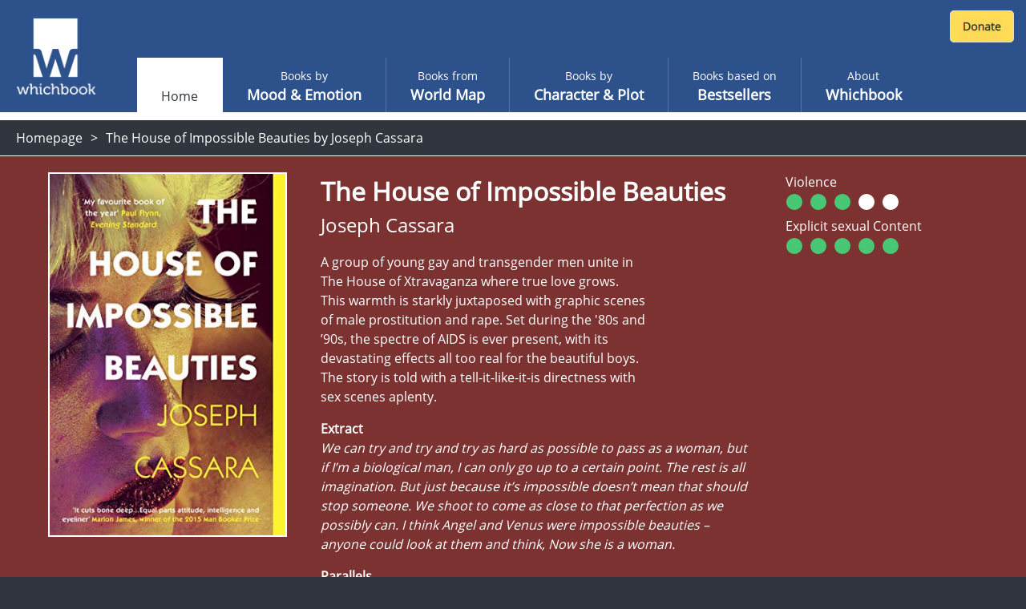

--- FILE ---
content_type: text/html; charset=utf-8
request_url: https://www.whichbook.net/book/12237/The-House-of-Impossible-Beauties-Joseph-Cassara/?app=&parent=0
body_size: 46800
content:
<!DOCTYPE html>
<html lang="en">
<head>
    <meta charset="utf-8" />
    <meta name="viewport" content="width=device-width, initial-scale=1, shrink-to-fit=no">
    <title>The House of Impossible Beauties by Joseph Cassara</title>

    <link rel="stylesheet" href="/css/moodemotion.styles.css">
    <link rel="stylesheet" href="/css/explore.styles.css">
    <link rel="stylesheet" href="/css/characterPlot.styles.css">
    <link rel="stylesheet" href="/css/mybooks.styles.css">
    <link rel="stylesheet" href="/css/sharedLists.styles.css">
    <link rel="stylesheet" href="/css/borrow.styles.css">

    <link rel="stylesheet" href="https://cdn.jsdelivr.net/npm/swiper@11/swiper-bundle.min.css" />

    <script src="/scripts/modernizr.js"></script>


    <link rel="stylesheet" href="/scripts/fontawesome.css">
    <style>

        .hidden {
            display: none;
        }

        @font-face {
            font-family: 'Open Sans';
            font-style: normal;
            font-weight: 400;
            font-display: swap;
            src: local('Open Sans Regular'), local('OpenSans-Regular'), url(https://fonts.gstatic.com/s/opensans/v17/mem8YaGs126MiZpBA-UFVZ0b.woff2) format('woff2');
            unicode-range: U+0000-00FF, U+0131, U+0152-0153, U+02BB-02BC, U+02C6, U+02DA, U+02DC, U+2000-206F, U+2074, U+20AC, U+2122, U+2191, U+2193, U+2212, U+2215, U+FEFF, U+FFFD;
        }

        /* ============================================
           BORROW LINKS TOGGLE
           Comment out this entire block to re-enable borrow functionality
           ============================================ */

        /* Book landing page - main borrow button (Razor view) */
        .btn-borrow {
            display: none !important;
        }

        /* React book detail panel - borrow buttons use btn-warning, buy uses btn-success */
        .w-book-detail-right .btn-warning {
            display: none !important;
        }

        /* React book detail panel - QR code for skinned library mode */
        .w-book-detail-right canvas {
            display: none !important;
        }

        /* React book detail panel - "Borrow this book" heading above QR code */
        .w-book-detail-right h4 {
            display: none !important;
        }

        /* React borrow sliding panel and overlay */
        .w-book-borrow-panel,
        .borrow-overlay-class {
            display: none !important;
        }

        /* ============================================
           END BORROW LINKS TOGGLE
           ============================================ */

    </style>

    
    <meta name="description" content="A group of young gay and transgender men unite in The House of Xtravaganza where true love grows. This warmth is starkly juxtaposed with graphic scenes of male prostitution and rape. Set during the &#x27;80s and &#x2019;90s, the spectre of AIDS is ever present, with its devastating effects all too real for the beautiful boys. The story is told with a tell-it-like-it-is directness with sex scenes aplenty.">
    <meta property="og:title" content="The House of Impossible Beauties by Joseph Cassara">
    <meta property="og:description" content="A group of young gay and transgender men unite in The House of Xtravaganza where true love grows. This warmth is starkly juxtaposed with graphic scenes of male prostitution and rape. Set during the &#x27;80s and &#x2019;90s, the spectre of AIDS is ever present, with its devastating effects all too real for the beautiful boys. The story is told with a tell-it-like-it-is directness with sex scenes aplenty.">
    <meta property="og:site_name" content="Whichbook" />
    <meta property="og:url" content="https://www.whichbook.net/book/12237/The-House-of-Impossible-Beauties-Joseph-Cassara/">


    <meta name="twitter:card" content="summary_large_image">
    <meta name="twitter:site" content="@whichbooktoread" />
    <meta name="twitter:creator" content="@whichbooktoread" />
    <meta name="twitter:title" content="The House of Impossible Beauties by Joseph Cassara" />
    <meta name="twitter:domain" content="whichbook.net">
<meta name="twitter:url" content="https://www.whichbook.net/">
    <meta name="twitter:description" content="A group of young gay and transgender men unite in The House of Xtravaganza where true love grows. This warmth is starkly juxtaposed with graphic scenes of male prostitution and rape. Set during the &#x27;80s and &#x2019;90s, the spectre of AIDS is ever present, with its devastating effects all too real for the beautiful boys. The story is told with a tell-it-like-it-is directness with sex scenes aplenty." />
    <meta name="twitter:image" content="https://www.whichbook.net/bookgrids/IndividualBookShare/12237?width=1000&height=500" />


    <meta property="og:image" content="https://www.whichbook.net/bookgrids/IndividualBookShare/12237?width=1000&height=500" />
    <meta property="og:image:width" content="1200" />
    <meta property="og:image:height" content="630" />
    <meta property="fb:app_id" content="110384355680869" />
    <meta property="og:type" content="website" />
<link rel="canonical" href="https://www.whichbook.net/book/12237/The-House-of-Impossible-Beauties-Joseph-Cassara/" />


    <script type="application/ld+json">
        {
          "@context": "https://schema.org",
          "@type": "Review",
          "itemReviewed": {
            "@type": "Book",
            "name": "The House of Impossible Beauties",
            "image": "https://www.whichbook.net/assets/bookcovers/12237.jpg",
            "inLanguage": "English",
            "isbn": "1786074400",
            "author": {
              "@type": "Person",
              "name": "Joseph Cassara",
              "url": "https://www.whichbook.net/authors/c/joseph-cassara"
            }
          },
          "reviewBody": "A group of young gay and transgender men unite in The House of Xtravaganza where true love grows. This warmth is starkly juxtaposed with graphic scenes of male prostitution and rape. Set during the \u002780s and &#x2019;90s, the spectre of AIDS is ever present, with its devastating effects all too real for the beautiful boys. The story is told with a tell-it-like-it-is directness with sex scenes aplenty.",
          "datePublished": "2019-07-01",
          "author": {
            "@type": "Organization",
            "name": "WhichBook",
            "url": "https://www.whichbook.net"
          },
          "publisher": {
            "@type": "Organization",
            "name": "WhichBook",
            "url": "https://www.whichbook.net"
          }
        }
    </script>


    

    <script async src="https://www.googletagmanager.com/gtag/js?id=G-555D74J3FR"></script>
    <script>

        window.wbUserConfig = window.wbUserConfig || {};
        window.wbUserConfig = {
            ipAddress: '10.0.2.5',
            sessionId: '1f7c0bf1-58d1-0f15-ed05-f02182b621cb',
            skin: '',
            borrowMode: '',
            enableBuy: true,
            borrowEnquireText: '',
            borrowEnquireURL: ''
        };

        window.dataLayer = window.dataLayer || [];
        function gtag(){dataLayer.push(arguments);}
        gtag('js', new Date());
            gtag('config', 'G-555D74J3FR');

        var addthis_config = { data_ga_property: 'UA-623536-2' }


    </script>


</head>
<body class="homepage">

    
    <div class="wb-header wb-header-desktop">
    <div class="w-navbar">
        <div class="w-navbar-inner">


        <a class="w-brand" href="/">

                <img class="w-desktop-logo" src="/images/ui/whichbook-logo-108-103.png">
                <img class="w-mobile-logo" src="/media/zyxn42e2/w.png">

        </a>

            <div class="w-nav-location">
                <span>Whichbook</span>
            </div>

            <button class="w-navbar-toggler w-navbar-menu wbl"
                    type="button">
                <span class="fa fa-bars"></span>
            </button>

            <div class="w-navbar-nav">


                <ul>


                        <li class="nav-item nav-link active " data-url="/"><a href="/">Home</a></li>
                    
                            <li class="nav-item nav-link  "
                                title="" data-url="/mood-emotion/">
                                <a href="/mood-emotion/">
                                    <span class="w-light">Books by </span>
                                    <span class="w-semi-bold">Mood &amp; Emotion</span>
                                </a>
                            </li>
                            <li class="nav-item nav-link  "
                                title="" data-url="/world-map/">
                                <a href="/world-map/">
                                    <span class="w-light">Books from</span>
                                    <span class="w-semi-bold">World Map</span>
                                </a>
                            </li>
                            <li class="nav-item nav-link  "
                                title="" data-url="/character-plot/">
                                <a href="/character-plot/">
                                    <span class="w-light">Books by</span>
                                    <span class="w-semi-bold">Character &amp; Plot</span>
                                </a>
                            </li>
                            <li class="nav-item nav-link  "
                                title="" data-url="/bestsellers/">
                                <a href="/bestsellers/">
                                    <span class="w-light">Books based on</span>
                                    <span class="w-semi-bold">Bestsellers</span>
                                </a>
                            </li>
                            <li class="nav-item nav-link  "
                                title="" data-url="/about/">
                                <a href="/about/">
                                    <span class="w-light">About</span>
                                    <span class="w-semi-bold">Whichbook</span>
                                </a>
                            </li>





                </ul>
            </div>



            <div class="w-navbar-my-books" style="margin-right: 10px; margin-top: 10px; display: flex; align-items: flex-start;">

                <div id="wb-fb-user-status-bar" style="display:none"></div>




                <div style="margin: 3px 0 0 0;">
                    <form action="https://www.paypal.com/cgi-bin/webscr" method="post" target="_top" class="donate-form">
                        <input type="hidden" name="cmd" value="_s-xclick" />
                        <input type="hidden" name="hosted_button_id" value="HU7Y7N73CVF3W" />
                        <input type="image" src="https://www.whichbook.net/images/donate-button.jpg"
                               border="0" name="submit" title="PayPal - The safer, easier way to pay online!" alt="Donate with PayPal button" />
                        <img alt="" border="0" src="https://www.paypal.com/en_GB/i/scr/pixel.gif" width="1" height="1" />
                    </form>
                </div>


            </div>


        </div>
    </div>
</div>
    
<div class="wb-header wb-header-mobile">
    <div class="w-navbar">
        <div class="w-navbar-inner">
            <a class="w-navbar-toggler  w-navbar-back wbr" href="https://www.whichbook.net/">
                <span class="fa fa-angle-left"></span>
            </a>
            <a class="w-brand" href="/">
                    <img class="w-desktop-logo" src="/images/ui/whichbook-logo-108-103.png">
                    <img class="w-mobile-logo" src="/media/zyxn42e2/w.png">
            </a>
            <div class="w-nav-location">
                <span>
                    Whichbook
                </span>
            </div>
            <button class="w-navbar-toggler w-navbar-menu wbl" type="button">
                <span class="fa fa-bars"></span>
            </button>
            <div class="w-navbar-nav">
                <ul>
                    <li class="nav-item nav-link" data-url="/">
                        <a href="/" data-url="/">Home</a>
                    </li>
                    <li class="nav-item nav-link  active" title="" data-url="/mood-emotion/">
                        <a href="/mood-emotion/" data-url="/mood-emotion/">
                            <span class="w-light">Choose</span>
                            <span class="w-semi-bold">Mood &amp; Emotion</span>
                        </a>
                    </li>
                    <li class="nav-item nav-link" data-url="/world-map/"><a href="/world-map/" data-url="/world-map/"><span class="w-light">Explore</span><span class="w-semi-bold">World Map</span></a></li>
                    <li class="nav-item nav-link" data-url="/character-plot/"><a href="/character-plot/" data-url="/character-plot/"><span class="w-light">Find by</span><span class="w-semi-bold">Character &amp; Plot</span></a></li>
                    <li class="nav-item nav-link" data-url="/bestsellers/"><a href="/bestsellers/" data-url="/bestsellers/"><span class="w-light">Start from</span><span class="w-semi-bold">Familiar</span></a></li>
                </ul>
            </div>
            <div class="w-navbar-my-books">
                <a class=" w-btn w-btn-primary" href="/my-books"><span class="fa fa-heart"></span> My Books</a>
            </div>
        </div>
    </div>
</div>



    <div class="w-app-container w-bg-white">

        

<style>

    .w-book-image-wrapper {
        position: relative;
        width: 100%;
        overflow: hidden;
    }

        .w-book-image-wrapper img {
            width: 98%;
        }
</style>






<div class="wb-breadcrumb">
    <ul>
            <li><a href="/">Homepage</a></li>
        
            <li>


                <h1>The House of Impossible Beauties by Joseph Cassara</h1>

            </li>
    </ul>
</div>

<style>
    @media only screen and (max-width: 1024px) {
        #book-landing-page .familiar-book .grid-container {
            grid-template-columns: repeat(auto-fill, minmax(8em, 1fr)) !important;
        }

            #book-landing-page .familiar-book .grid-container .similar-book {
                height: 300px !important;
            }
    }

    .menu-affiliate-link {
        text-align: center;
    }

    #menu-affiliates .menu.menu-affiliate {
        display: none;
    }

    #menu-affiliates.open .menu.menu-affiliate {
        display: block !important;
    }


    #menu-affiliates #affiliate-arrow-right {
        display: inline;
    }

    #menu-affiliates #affiliate-arrow-down {
        display: none;
    }

    #menu-affiliates.open #affiliate-arrow-right {
        display: none;
    }

    #menu-affiliates.open #affiliate-arrow-down {
        display: inline;
    }
</style>



<div class="book-landing-page" id="book-landing-page" style="background-color: #7d3232">
    <div class="container">

        <div class="w-book-detail">
            <div class="w-book-detail-left">

                <div class="w-book-image-wrapper">
                    <img src="/assets/bookcovers/12237.jpg" alt="The House of Impossible Beauties by Joseph Cassara" />
                </div>


            </div>
            <div class="w-book-detail-center">
                <h1 class="title">The House of Impossible Beauties</h1>
                <h2 class="author">Joseph Cassara</h2>
                <p class="review">A group of young gay and transgender men unite in The House of Xtravaganza where true love grows. This warmth is starkly juxtaposed with graphic scenes of male prostitution and rape. Set during the '80s and ’90s, the spectre of AIDS is ever present, with its devastating effects all too real for the beautiful boys. The story is told with a tell-it-like-it-is directness with sex scenes aplenty.</p>

                    <div>
                        <strong>Extract</strong>
                    </div>
                    <div class="extract" style="font-style: italic !important;">We can try and try and try as hard as possible to pass as a woman, but if I’m a biological man, I can only go up to a certain point. The rest is all imagination. But just because it’s impossible doesn’t mean that should stop someone. We shoot to come as close to that perfection as we possibly can. I think Angel and Venus were impossible beauties – anyone could look at them and think, Now she is a woman. </div>


                        <div style="margin-top: 16px">
                            <strong>Parallels</strong>
                        </div>
                        <ul class="parallels">
                                    <li>For Today I am a Boy by Kim Fu</li>
                                    <li>When We Speak of Nothing by Olumide Popoola</li>
                        </ul>

            </div>
            <div class="w-book-detail-right">
                <div>


                            <div id="menu-affiliates">
                                <button class="btn btn-warning btn-block " onclick="$('#menu-affiliates').toggleClass('open')">

                                    Buy this book &nbsp;

                                    <span id="affiliate-arrow-right" class="fas fa-angle-right "></span>
                                    <span id="affiliate-arrow-down" class="fas fa-angle-down "></span>

                                </button>
                                <div class="menu menu-affiliate">
                                    <a class="menu-affiliate-link" href="https://uk.bookshop.org/books?keywords=The&#x2B;House&#x2B;of&#x2B;Impossible&#x2B;Beauties&#x2B;Joseph&#x2B;Cassara" target="_blank">Bookshop.org</a>
                                        <a class="menu-affiliate-link" href="https://www.waterstones.com/books/search/term/The&#x2B;House&#x2B;of&#x2B;Impossible&#x2B;Beauties&#x2B;Joseph&#x2B;Cassara" target="_blank"> Waterstones</a>
                                        <a class="menu-affiliate-link" href="https://www.audible.co.uk/search?keywords=The&#x2B;House&#x2B;of&#x2B;Impossible&#x2B;Beauties&#x2B;Joseph&#x2B;Cassara" target="_blank"> Audible</a>
                                        <a class="menu-affiliate-link" href="https://www.hive.co.uk/Search/Keyword?keyword=The&#x2B;House&#x2B;of&#x2B;Impossible&#x2B;Beauties&#x2B;Joseph&#x2B;Cassara&amp;productType=1" target="_blank"> Hive</a>
                                        <a class="menu-affiliate-link" href="https://www.amazon.co.uk/dp/1786074400?tag=whichbooknet-21&amp;linkCode=osi&amp;th=1&amp;psc=1" target="_blank"> Amazon</a>

                                </div>
                            </div>



                        <a class="btn btn-success btn-block my-2 btn-borrow" data-name="The House of Impossible Beauties by Joseph Cassara" data-id="12237"
                           href="/borrow?app=app&parent=parent&data=12237">Borrow this book</a>


                        <div className="book-detail-flags">
                            <div class="book-detail-flags-sex">
                                Violence
                            </div>
                            <div>
                                        <svg height="25" width="26">
                                            <circle cx="11" cy="13" r="10" stroke="black" stroke-width="0" fill="#48c774" />
                                        </svg>
                                        <svg height="25" width="26">
                                            <circle cx="11" cy="13" r="10" stroke="black" stroke-width="0" fill="#48c774" />
                                        </svg>
                                        <svg height="25" width="26">
                                            <circle cx="11" cy="13" r="10" stroke="black" stroke-width="0" fill="#48c774" />
                                        </svg>
                                        <svg height="25" width="26">
                                            <circle cx="11" cy="13" r="10" stroke="black" stroke-width="0" fill="white" />
                                        </svg>
                                        <svg height="25" width="26">
                                            <circle cx="11" cy="13" r="10" stroke="black" stroke-width="0" fill="white" />
                                        </svg>
                            </div>
                        </div>

                        <div className="book-detail-flags">
                            <div class="book-detail-flags-sex">
                                Explicit sexual Content
                            </div>
                            <div>
                                        <svg height="25" width="26">
                                            <circle cx="11" cy="13" r="10" stroke="black" stroke-width="0" fill="#48c774" />
                                        </svg>
                                        <svg height="25" width="26">
                                            <circle cx="11" cy="13" r="10" stroke="black" stroke-width="0" fill="#48c774" />
                                        </svg>
                                        <svg height="25" width="26">
                                            <circle cx="11" cy="13" r="10" stroke="black" stroke-width="0" fill="#48c774" />
                                        </svg>
                                        <svg height="25" width="26">
                                            <circle cx="11" cy="13" r="10" stroke="black" stroke-width="0" fill="#48c774" />
                                        </svg>
                                        <svg height="25" width="26">
                                            <circle cx="11" cy="13" r="10" stroke="black" stroke-width="0" fill="#48c774" />
                                        </svg>
                            </div>
                        </div>


                    <div class="sharethis-wrapper centered sliders">
                        <div class="addthis_inline_share_toolbox"></div>
                    </div>

                </div>
            </div>
        </div>
    </div>

        <div class="w-static w-book-detail-similar" style="background-color: #7d3232;">
            <div>
                <div class="w-book-detail-similar-header">
                    <h3>Books with similar mood</h3>
                </div>
                <!-- conver too partial -->
                <div style="width: 100%; background-color: #7d3232;">

                    

<input type="hidden" id="recommendationId" name="recommendationId" />
<div class="w-book-results">
    <div class="w-book-results-view">
        <div class="w-book-results-grid small similar-books-grid" style="">
                <a href="/book/11907/Viral-Helen-Fitzgerald/"
                    data-name="Viral by Helen Fitzgerald" data-id="11907"
                    class="grid-image image-loaded " style="background-color: #4b4b64;">
                    <img src="/assets/bookcovers/11907.jpg" class=" img-loaded">
                    <div class="overlay" style="background-color: #4b4b64; cursor: pointer;">
                        <h3 class="title">Viral</h3>
                        <h4 class="author">Helen Fitzgerald</h4>
                        <button>View book</button>
                    </div>
                </a>
                <a href="/book/9605/Autofiction-Hitomi-Kanehara/"
                    data-name="Autofiction by Hitomi Kanehara" data-id="9605"
                    class="grid-image image-loaded " style="background-color: #c81900;">
                    <img src="/assets/bookcovers/9605.jpg" class=" img-loaded">
                    <div class="overlay" style="background-color: #c81900; cursor: pointer;">
                        <h3 class="title">Autofiction</h3>
                        <h4 class="author">Hitomi Kanehara</h4>
                        <button>View book</button>
                    </div>
                </a>
                <a href="/book/3162/Taming-the-Beast-Emily-Maguire/"
                    data-name="Taming the Beast by Emily Maguire" data-id="3162"
                    class="grid-image image-loaded " style="background-color: #7d4b32;">
                    <img src="/assets/bookcovers/3162.jpg" class=" img-loaded">
                    <div class="overlay" style="background-color: #7d4b32; cursor: pointer;">
                        <h3 class="title">Taming the Beast</h3>
                        <h4 class="author">Emily Maguire</h4>
                        <button>View book</button>
                    </div>
                </a>
                <a href="/book/10213/Ice-Cold-Andrea-Maria-Schenkel/"
                    data-name="Ice Cold by Andrea Maria Schenkel" data-id="10213"
                    class="grid-image image-loaded " style="background-color: #324b64;">
                    <img src="/assets/bookcovers/10213.jpg" class=" img-loaded">
                    <div class="overlay" style="background-color: #324b64; cursor: pointer;">
                        <h3 class="title">Ice Cold</h3>
                        <h4 class="author">Andrea Maria Schenkel</h4>
                        <button>View book</button>
                    </div>
                </a>
                <a href="/book/12680/The-Pear-Field--Nana-Ekvtimishvili/"
                    data-name="The Pear Field by  Nana Ekvtimishvili" data-id="12680"
                    class="grid-image image-loaded " style="background-color: #324b19;">
                    <img src="/assets/bookcovers/12680.jpg" class=" img-loaded">
                    <div class="overlay" style="background-color: #324b19; cursor: pointer;">
                        <h3 class="title">The Pear Field</h3>
                        <h4 class="author"> Nana Ekvtimishvili</h4>
                        <button>View book</button>
                    </div>
                </a>
                <a href="/book/9766/The-Sluts-Dennis-Cooper/"
                    data-name="The Sluts by Dennis Cooper" data-id="9766"
                    class="grid-image image-loaded " style="background-color: #7d3219;">
                    <img src="/assets/bookcovers/9766.jpg" class=" img-loaded">
                    <div class="overlay" style="background-color: #7d3219; cursor: pointer;">
                        <h3 class="title">The Sluts</h3>
                        <h4 class="author">Dennis Cooper</h4>
                        <button>View book</button>
                    </div>
                </a>
                <a href="/book/2445/Tart-Noir-Duffy-Henderson-ed-/"
                    data-name="Tart Noir by Duffy/Henderson ed." data-id="2445"
                    class="grid-image image-loaded " style="background-color: #af3232;">
                    <img src="/assets/bookcovers/2445.jpg" class=" img-loaded">
                    <div class="overlay" style="background-color: #af3232; cursor: pointer;">
                        <h3 class="title">Tart Noir</h3>
                        <h4 class="author">Duffy/Henderson ed.</h4>
                        <button>View book</button>
                    </div>
                </a>
                <a href="/book/11416/A-Girl-is-a-Half-formed-Thing-Eimear-McBride/"
                    data-name="A Girl is a Half-formed Thing by Eimear McBride" data-id="11416"
                    class="grid-image image-loaded " style="background-color: #7d3219;">
                    <img src="/assets/bookcovers/11416.jpg" class=" img-loaded">
                    <div class="overlay" style="background-color: #7d3219; cursor: pointer;">
                        <h3 class="title">A Girl is a Half-formed Thing</h3>
                        <h4 class="author">Eimear McBride</h4>
                        <button>View book</button>
                    </div>
                </a>
                <a href="/book/9957/Forest-Gate-Peter-Akinti/"
                    data-name="Forest Gate by Peter Akinti" data-id="9957"
                    class="grid-image image-loaded " style="background-color: #007d19;">
                    <img src="/assets/bookcovers/9957.jpg" class=" img-loaded">
                    <div class="overlay" style="background-color: #007d19; cursor: pointer;">
                        <h3 class="title">Forest Gate</h3>
                        <h4 class="author">Peter Akinti</h4>
                        <button>View book</button>
                    </div>
                </a>
                <a href="/book/12619/If-I-Had-Your-Face-Frances-Cha/"
                    data-name="If I Had Your Face by Frances Cha" data-id="12619"
                    class="grid-image image-loaded " style="background-color: #324b19;">
                    <img src="/assets/bookcovers/12619.jpg" class=" img-loaded">
                    <div class="overlay" style="background-color: #324b19; cursor: pointer;">
                        <h3 class="title">If I Had Your Face</h3>
                        <h4 class="author">Frances Cha</h4>
                        <button>View book</button>
                    </div>
                </a>
                <a href="/book/2488/The-Cutting-Room-Louise-Welsh/"
                    data-name="The Cutting Room by Louise Welsh" data-id="2488"
                    class="grid-image image-loaded " style="background-color: #7d4b19;">
                    <img src="/assets/bookcovers/2488.jpg" class=" img-loaded">
                    <div class="overlay" style="background-color: #7d4b19; cursor: pointer;">
                        <h3 class="title">The Cutting Room</h3>
                        <h4 class="author">Louise Welsh</h4>
                        <button>View book</button>
                    </div>
                </a>
                <a href="/book/12202/A-Good-Country-Laleh-Khadivi/"
                    data-name="A Good Country by Laleh Khadivi" data-id="12202"
                    class="grid-image image-loaded " style="background-color: #194b64;">
                    <img src="/assets/bookcovers/12202.jpg" class=" img-loaded">
                    <div class="overlay" style="background-color: #194b64; cursor: pointer;">
                        <h3 class="title">A Good Country</h3>
                        <h4 class="author">Laleh Khadivi</h4>
                        <button>View book</button>
                    </div>
                </a>
                <a href="/book/1659/Nineteen-Eighty-David-Peace/"
                    data-name="Nineteen Eighty by David Peace" data-id="1659"
                    class="grid-image image-loaded " style="background-color: #006419;">
                    <img src="/assets/bookcovers/1659.jpg" class=" img-loaded">
                    <div class="overlay" style="background-color: #006419; cursor: pointer;">
                        <h3 class="title">Nineteen Eighty</h3>
                        <h4 class="author">David Peace</h4>
                        <button>View book</button>
                    </div>
                </a>
                <a href="/book/13095/Animals-Eat-Each-Other-Elle-Nash/"
                    data-name="Animals Eat Each Other by Elle Nash" data-id="13095"
                    class="grid-image image-loaded " style="background-color: #004b4b;">
                    <img src="/assets/bookcovers/13095.jpg" class=" img-loaded">
                    <div class="overlay" style="background-color: #004b4b; cursor: pointer;">
                        <h3 class="title">Animals Eat Each Other</h3>
                        <h4 class="author">Elle Nash</h4>
                        <button>View book</button>
                    </div>
                </a>
                <a href="/book/9095/Prohibitions-Caron-Freeborn/"
                    data-name="Prohibitions by Caron Freeborn" data-id="9095"
                    class="grid-image image-loaded " style="background-color: #960000;">
                    <img src="/assets/bookcovers/9095.jpg" class=" img-loaded">
                    <div class="overlay" style="background-color: #960000; cursor: pointer;">
                        <h3 class="title">Prohibitions</h3>
                        <h4 class="author">Caron Freeborn</h4>
                        <button>View book</button>
                    </div>
                </a>
                <a href="/book/11801/Merciless-Gods-Christos-Tsiolkas/"
                    data-name="Merciless Gods by Christos Tsiolkas" data-id="11801"
                    class="grid-image image-loaded " style="background-color: #644b32;">
                    <img src="/assets/bookcovers/11801.jpg" class=" img-loaded">
                    <div class="overlay" style="background-color: #644b32; cursor: pointer;">
                        <h3 class="title">Merciless Gods</h3>
                        <h4 class="author">Christos Tsiolkas</h4>
                        <button>View book</button>
                    </div>
                </a>
                <a href="/book/12437/The-Neighborhood-Mario-Vargas-Llosa/"
                    data-name="The Neighborhood by Mario Vargas Llosa" data-id="12437"
                    class="grid-image image-loaded " style="background-color: #7d7d64;">
                    <img src="/assets/bookcovers/12437.jpg" class=" img-loaded">
                    <div class="overlay" style="background-color: #7d7d64; cursor: pointer;">
                        <h3 class="title">The Neighborhood</h3>
                        <h4 class="author">Mario Vargas Llosa</h4>
                        <button>View book</button>
                    </div>
                </a>
                <a href="/book/11372/Boxer-Handsome-Anna-Whitwham/"
                    data-name="Boxer Handsome by Anna Whitwham" data-id="11372"
                    class="grid-image image-loaded " style="background-color: #4b4b32;">
                    <img src="/assets/bookcovers/11372.jpg" class=" img-loaded">
                    <div class="overlay" style="background-color: #4b4b32; cursor: pointer;">
                        <h3 class="title">Boxer Handsome</h3>
                        <h4 class="author">Anna Whitwham</h4>
                        <button>View book</button>
                    </div>
                </a>
                <a href="/book/3086/Transgressions-Sarah-Dunant/"
                    data-name="Transgressions by Sarah Dunant" data-id="3086"
                    class="grid-image image-loaded " style="background-color: #7d6464;">
                    <img src="/assets/bookcovers/3086.jpg" class=" img-loaded">
                    <div class="overlay" style="background-color: #7d6464; cursor: pointer;">
                        <h3 class="title">Transgressions</h3>
                        <h4 class="author">Sarah Dunant</h4>
                        <button>View book</button>
                    </div>
                </a>
                <a href="/book/2900/Out-Natsuo-Kirino/"
                    data-name="Out by Natsuo Kirino" data-id="2900"
                    class="grid-image image-loaded " style="background-color: #4b647d;">
                    <img src="/assets/bookcovers/2900.jpg" class=" img-loaded">
                    <div class="overlay" style="background-color: #4b647d; cursor: pointer;">
                        <h3 class="title">Out</h3>
                        <h4 class="author">Natsuo Kirino</h4>
                        <button>View book</button>
                    </div>
                </a>
                <a href="/book/12040/Here-Comes-the-Sun-Nicole-Dennis-Benn/"
                    data-name="Here Comes the Sun by Nicole Dennis-Benn" data-id="12040"
                    class="grid-image image-loaded " style="background-color: #960000;">
                    <img src="/assets/bookcovers/12040.jpg" class=" img-loaded">
                    <div class="overlay" style="background-color: #960000; cursor: pointer;">
                        <h3 class="title">Here Comes the Sun</h3>
                        <h4 class="author">Nicole Dennis-Benn</h4>
                        <button>View book</button>
                    </div>
                </a>
                <a href="/book/2530/Wrong-as-Two-Left-Feet-Teddy-Hayes/"
                    data-name="Wrong as Two Left Feet by Teddy Hayes" data-id="2530"
                    class="grid-image image-loaded " style="background-color: #7d644b;">
                    <img src="/assets/bookcovers/2530.jpg" class=" img-loaded">
                    <div class="overlay" style="background-color: #7d644b; cursor: pointer;">
                        <h3 class="title">Wrong as Two Left Feet</h3>
                        <h4 class="author">Teddy Hayes</h4>
                        <button>View book</button>
                    </div>
                </a>
                <a href="/book/751/Exquisite-Corpse-Poppy-Z-Brite/"
                    data-name="Exquisite Corpse by Poppy Z Brite" data-id="751"
                    class="grid-image image-loaded " style="background-color: #960000;">
                    <img src="/assets/bookcovers/751.jpg" class=" img-loaded">
                    <div class="overlay" style="background-color: #960000; cursor: pointer;">
                        <h3 class="title">Exquisite Corpse</h3>
                        <h4 class="author">Poppy Z Brite</h4>
                        <button>View book</button>
                    </div>
                </a>
                <a href="/book/1384/Filth-Irvine-Welsh/"
                    data-name="Filth by Irvine Welsh" data-id="1384"
                    class="grid-image image-loaded " style="background-color: #7d3200;">
                    <img src="/assets/bookcovers/1384.jpg" class=" img-loaded">
                    <div class="overlay" style="background-color: #7d3200; cursor: pointer;">
                        <h3 class="title">Filth</h3>
                        <h4 class="author">Irvine Welsh</h4>
                        <button>View book</button>
                    </div>
                </a>
            
        </div>
    </div>
</div>

                </div>
                <!-- end -->
            </div>
        </div>

</div>

        <footer>
            <div id="footer">

                <div class="logo">

                        <img src="/media/o1xpg1f0/whichbook-logo-135x125.png" title="Whichbook" />

                </div>

                <div class="text-right about">

                    <div class="footer-about-text">
                        <div>
                            <a href="https://www.openingthebook.com/">Created and managed by <br class="mobile-only">Opening the Book &copy; 2026</a>
                        </div>
                        <ul>

                            <li><a href="/about/">About</a></li>
                            <li><a href="/contact/">Contact</a></li>
                            <li><a href="/blog/">Blog</a></li>
                            <li><a href="/wlists/">Whichbook Lists</a></li>
                            <li><a href="/glists/">Guest Lists</a></li>
                            <li><a href="/downloads/">Downloads</a></li>
                            <li><a href="/authors/">Authors</a></li>
                            <li><a href="/privacy/">Privacy</a></li>

                        </ul>
                    </div>

                </div>

            </div>
        </footer>

        <nav id="w-mobile-menu" class="w-transition-horizontal w-transition-fast">
            <div class="w-mobile-menu">
                <div class="w-mobile-menu-nav">
    <button class="w-action-button w-navbar-toggler w-navbar-menu"
            type="button">
        <span class="fa fa-times"></span>
    </button>
</div>

<div class="w-mobile-menu-items">
    <ul>
        <li class="nav-item nav-link active ">
            <a href="/" data-url="/"><span></span><span class="w-semi-bold">Home</span></a>
        </li>
                <li data-url="/mood-emotion/" class="nav-item nav-link  "
                    title="">
                    <a href="/mood-emotion/" data-url="/mood-emotion/">
                        <span class="w-light">Books by </span>
                        <span class="w-semi-bold">Mood &amp; Emotion</span>
                    </a>
                </li>
                <li data-url="/world-map/" class="nav-item nav-link  "
                    title="">
                    <a href="/world-map/" data-url="/world-map/">
                        <span class="w-light">Books from</span>
                        <span class="w-semi-bold">World Map</span>
                    </a>
                </li>
                <li data-url="/character-plot/" class="nav-item nav-link  "
                    title="">
                    <a href="/character-plot/" data-url="/character-plot/">
                        <span class="w-light">Books by</span>
                        <span class="w-semi-bold">Character &amp; Plot</span>
                    </a>
                </li>
                <li data-url="/bestsellers/" class="nav-item nav-link  "
                    title="">
                    <a href="/bestsellers/" data-url="/bestsellers/">
                        <span class="w-light">Books based on</span>
                        <span class="w-semi-bold">Bestsellers</span>
                    </a>
                </li>
                <li data-url="/about/" class="nav-item nav-link  "
                    title="">
                    <a href="/about/" data-url="/about/">
                        <span class="w-light">About</span>
                        <span class="w-semi-bold">Whichbook</span>
                    </a>
                </li>

            <li class="">
                <div style="margin: 0 auto; text-align: center;">
                    <form action="https://www.paypal.com/cgi-bin/webscr" method="post" target="_top" class="donate-form">
                        <input type="hidden" name="cmd" value="_s-xclick" />
                        <input type="hidden" name="hosted_button_id" value="HU7Y7N73CVF3W" />
                        <input type="image" src="https://www.whichbook.net/images/donate-button.jpg"
                               border="0" name="submit" title="PayPal - The safer, easier way to pay online!" alt="Donate with PayPal button" />
                        <img alt="" border="0" src="https://www.paypal.com/en_GB/i/scr/pixel.gif" width="1" height="1" />
                    </form>
                </div>
            </li>

    </ul>
</div>

            </div>
        </nav>

    </div>

    <script src="/scripts/underscore.js"></script>
    <script src="/scripts/jquery.js"></script>
    <script src="https://cdn.jsdelivr.net/npm/swiper@11/swiper-bundle.min.js"></script>
    <script src="/scripts/wbScripts.js"></script>
    <script src="/js/runtime.bundle.js"></script>

    
    
    <script src="/js/urlQRCode.bundle.js"></script>
    <script>

        $(document).ready(function () {

                $('.btn-borrow').click(function () {
                    $.ajax({
                    type: "POST",
                        url: '/api/v2/log/interaction',
                        contentType: 'application/json',
                        dataType: "json",
                        data: JSON.stringify({
                            userIdentifier: 'Session.SessionID',
                            bookId: 12237,
                            eventType: 'borrow'
                        }),
                        success: function (data) {
                            console.log(data);
                        }
                    });
                });

                $('.menu-affiliate-link,.btn.btn-buy').click(function () {
                    $.ajax({
                    type: "POST",
                        url: '/api/v2/log/interaction',
                        contentType: 'application/json',
                        dataType: "json",
                        data: JSON.stringify({
                            userIdentifier: 'Session.SessionID',
                            bookId: 12237,
                            eventType: 'buy'
                        }),
                        success: function (data) {
                            console.log(data);
                        }
                    });
                });

        });

    </script>

    

        <script>
            $(document).ready(function () {
                setTimeout(function () {
                    function loadjs(file) {
                        var script = document.createElement("script");
                        script.type = "text/javascript";
                        script.src = file;
                        script.onload = function () {
                        };
                        document.body.appendChild(script);
                     }
                    loadjs('//s7.addthis.com/js/300/addthis_widget.js#pubid=ra-5f452d8ad1d492f3');
                }, 2500)
            });
        </script>
        <style>
            .at-resp-share-element .at-share-btn:focus, .at-resp-share-element .at-share-btn:hover {
                transform: translateY(0px) !important;
            }

            .at-share-btn {
                margin-bottom: 12px !important;
                margin-right: 12px !important;
            }

            .sharethis-wrapper.centered {
                margin: 0 auto;
                text-align: center;
            }

            .sharethis-wrapper.sliders {
                margin-top: 30px;
            }

            .at-share-dock-outer.addthis-smartlayers-mobile .at-share-btn {
                margin-bottom: 0px !important;
                margin-right: 0px !important;
            }
        </style>
</body>
</html>

--- FILE ---
content_type: text/css
request_url: https://www.whichbook.net/css/explore.styles.css
body_size: 2932
content:
.slide-pane{display:flex;flex-direction:column;background:#fff;min-width:100px;height:100%;box-shadow:0 8px 8px rgba(0,0,0,0.5);transition:transform 0.5s;will-change:transform}.slide-pane:focus{outline-style:none}.slide-pane_from_right{margin-left:auto;transform:translateX(100%)}.slide-pane_from_right.ReactModal__Content--after-open{transform:translateX(0%)}.slide-pane_from_right.ReactModal__Content--before-close{transform:translateX(100%)}.slide-pane_from_left{margin-right:auto;transform:translateX(-100%)}.slide-pane_from_left.ReactModal__Content--after-open{transform:translateX(0%)}.slide-pane_from_left.ReactModal__Content--before-close{transform:translateX(-100%)}.slide-pane_from_bottom{height:90vh;margin-top:10vh;transform:translateY(100%)}.slide-pane_from_bottom.ReactModal__Content--after-open{transform:translateY(0%)}.slide-pane_from_bottom.ReactModal__Content--before-close{transform:translateY(100%)}.slide-pane__overlay{position:fixed;top:0px;left:0px;right:0px;bottom:0px;background-color:rgba(0,0,0,0)}.slide-pane__overlay.ReactModal__Overlay--after-open{background-color:rgba(0,0,0,0.3);transition:background-color 0.5s}.slide-pane__overlay.ReactModal__Overlay--before-close{background-color:rgba(0,0,0,0)}.slide-pane__header{display:flex;flex:0 0 64px;align-items:center;background:#ebebeb;height:64px;border-bottom:1px solid rgba(0,0,0,0.1)}.slide-pane__title-wrapper{display:flex;justify-content:space-between;flex-grow:1;flex-direction:row;margin-left:32px;min-width:0}.slide-pane .slide-pane__title{align-self:center;font-size:18px;font-weight:normal;max-width:80%;white-space:nowrap;overflow:hidden;text-overflow:ellipsis;margin:0;padding:0}.slide-pane__title__buttons{display:flex}.slide-pane__title__buttons .btn-next,.slide-pane__title__buttons .btn-prev,.slide-pane__title__buttons .btn-close{background-color:transparent;font-size:1em;color:white;border:none;outline:none;padding:16px;cursor:pointer;display:flex;align-items:center;-moz-user-select:none;-khtml-user-select:none;-webkit-user-select:none;-ms-user-select:none;user-select:none}.slide-pane__title__buttons .btn-next .btn-text{display:none}.slide-pane__title__buttons .btn-prev .btn-text{display:none}@media only screen and (min-width: 768px){.slide-pane__title__buttons .btn-next .btn-text{align-self:center;display:block;padding-right:10px}.slide-pane__title__buttons .btn-prev .btn-text{align-self:center;display:block;padding-left:10px}}.slide-pane__title__buttons .fas{font-size:1.8em}.slide-pane__close{margin-left:24px;padding:16px;opacity:0.7;cursor:pointer}.slide-pane__close svg{width:12px;padding:0}.slide-pane__content{position:relative;overflow-y:auto;padding:24px 32px;flex:1 1 auto}.slide-pane__subtitle{font-size:12px;margin-top:2px}


.w-book-results{width:100%}.slide-pane__header{border-bottom:solid 1px white}.ribbon{width:200px;background:#0078d7;position:absolute;top:25px;left:-50px;transform:rotate(-45deg);-webkit-transform:rotate(-45deg);text-align:center;line-height:50px;letter-spacing:1px;color:#f0f0f0;height:50px;-webkit-box-shadow:0px 0px 16px -1px rgba(0,0,0,0.91);-moz-box-shadow:0px 0px 16px -1px rgba(0,0,0,0.91);box-shadow:0px 0px 16px -1px rgba(0,0,0,0.91)}@keyframes fadeInImg{from{opacity:0}to{opacity:1}}.img-loading{opacity:0;width:100%;height:auto}.img-loaded{animation:fadeInImg cubic-bezier(0.23, 1, 0.32, 1) 1;position:relative;opacity:0;animation-fill-mode:forwards;animation-duration:0.7s;animation-delay:0.1s}.w-book-detail-similar-header{font-size:14px;color:white;padding:10px;background-color:rgba(0,0,0,0.25)}.w-book-detail-similar-header h3{font-weight:normal}.w-book-results-grid.similar-books-grid{overflow:hidden;max-height:100%}.w-grid-rank{background-color:#0078d7;padding:10px;color:white;font-size:20px;clear:both;display:block;border-top:solid 1px white;border-bottom:solid 1px white}.w-book-results-grid{overflow-x:hidden;background-color:transparent;display:grid;grid-column-gap:0px;grid-row-gap:0px}.w-book-results-grid .grid-image{position:relative;overflow:hidden;width:100%;height:250px;background-size:cover;background-position:center center;border-left:solid 1px white;border-right:solid 1px white;border-bottom:solid 1px white;display:flex;justify-content:center;align-items:center;cursor:pointer}.w-book-results-grid .grid-image .overlay{position:absolute;top:0;bottom:0;left:0;right:0;height:100%;width:100%;opacity:0;transition:0.5s ease;background-color:#008cba}.w-book-results-grid .grid-image .overlay h3.title{margin:0;padding:0;text-align:center}.w-book-results-grid .grid-image .overlay h4.author{margin:0;padding:0;text-align:center}.w-book-results-grid .grid-image .overlay button{border:solid 1px white;background-color:transparent;color:#fff;padding:1.3em 1.5em}.w-book-results-grid .grid-image :hover .overlay{opacity:1}.w-book-results-grid .grid-image .loader{width:100px;height:100px;align-self:center;justify-self:center;background-repeat:no-repeat;background-image:url(/images/oval.svg);background-position:center center}.w-book-results-grid .grid-image .overlay{display:none}.w-book-results-grid img{width:100%;height:100%}@media only screen and (min-width: 0) and (max-width: 499px){.w-book-results-grid.large{grid-template-columns:repeat(auto-fill, minmax(8em, 1fr))}.w-book-results-grid.small{grid-template-columns:repeat(auto-fill, minmax(8em, 1fr))}.w-book-results-grid .grid-image{height:225px}}@media only screen and (min-width: 500px) and (max-width: 767px){.w-book-results-grid.large{grid-template-columns:repeat(auto-fill, minmax(7em, 1fr))}.w-book-results-grid.small{grid-template-columns:repeat(auto-fill, minmax(8em, 1fr))}.w-book-results-grid .grid-image{height:200px}}@media only screen and (min-width: 768px) and (max-width: 991px){.w-book-results-grid.large{grid-template-columns:repeat(auto-fill, minmax(12em, 1fr))}.w-book-results-grid.large .grid-image{height:350px}.w-book-results-grid.small{grid-template-columns:repeat(auto-fill, minmax(10em, 1fr))}.w-book-results-grid.small .grid-image{height:275px}}.overlay{position:absolute;top:0;bottom:0;left:0;right:0;height:100%;width:100%;opacity:0;transition:0.5s ease;background-color:rgba(0,120,215,0.9)}@media only screen and (min-width: 992px){.w-book-results-grid.large .grid-image:hover .overlay{cursor:pointer;opacity:1;display:flex;flex-direction:column;justify-content:center;align-content:space-evenly;align-items:center;height:100%}.w-book-results-grid.large .grid-image:hover .overlay .title{color:white;text-align:center;align-self:center}.w-book-results-grid.large .grid-image:hover .overlay .author{align-self:center;color:white;text-align:center}}@media only screen and (min-width: 992px) and (max-width: 1199px){.w-book-results-grid.large{grid-template-columns:repeat(auto-fill, minmax(14em, 1fr))}.w-book-results-grid.large .grid-image{height:400px}.w-book-results-grid.large .grid-image:hover .overlay .title{padding:20px 20px 0 20px;font-size:18px}.w-book-results-grid.large .grid-image:hover .overlay .author{font-size:12px;padding:20px}.w-book-results-grid.small{grid-template-columns:repeat(auto-fill, minmax(10em, 1fr))}.w-book-results-grid.small .grid-image{height:275px}}@media only screen and (min-width: 1200px) and (max-width: 1439px){.w-book-results-grid.large{grid-template-columns:repeat(auto-fill, minmax(14em, 1fr))}.w-book-results-grid.large .grid-image{height:400px}.w-book-results-grid.large .grid-image:hover .overlay .title{padding:20px 20px 0 20px;font-size:18px}.w-book-results-grid.large .grid-image:hover .overlay .author{font-size:14px;padding:20px}.w-book-results-grid.small{grid-template-columns:repeat(auto-fill, minmax(10em, 1fr))}.w-book-results-grid.small .grid-image{height:275px}}@media only screen and (min-width: 1440px) and (max-width: 1799px){.w-book-results-grid.large{grid-template-columns:repeat(auto-fill, minmax(16em, 1fr))}.w-book-results-grid.large .grid-image{height:450px}.w-book-results-grid.large .grid-image:hover .overlay .title{padding:20px 20px 0 20px;font-size:20px}.w-book-results-grid.large .grid-image:hover .overlay .author{font-size:16px;padding:20px}.w-book-results-grid.small{grid-template-columns:repeat(auto-fill, minmax(10em, 1fr))}.w-book-results-grid.small .grid-image{height:275px}}@media only screen and (min-width: 1800px){.w-book-results-grid.large{grid-template-columns:repeat(auto-fill, minmax(18em, 1fr))}.w-book-results-grid.large .grid-image{height:500px}.w-book-results-grid.large .grid-image:hover .overlay .title{padding:20px;font-size:20px}.w-book-results-grid.large .grid-image:hover .overlay .author{font-size:16px;padding:20px}.w-book-results-grid.small{grid-template-columns:repeat(auto-fill, minmax(10em, 1fr))}.w-book-results-grid.small .grid-image{height:275px}}

footer{background-color:#31353d}footer #footer{display:flex;padding:80px 1% 50px 1% !important}footer #footer div{width:50%;color:#ddd}footer #footer .logo{padding-left:20px;width:50%}footer #footer .about{width:100%;display:flex;justify-content:center;align-items:center;padding-right:20px}@media only screen and (min-width: 992px){footer #footer .logo{width:20%}footer #footer .about{width:80%;justify-content:flex-end;align-items:flex-end}}@media only screen and (min-width: 992px){footer #footer{display:flex}}

#w-mobile-menu{z-index:900 !important}div.wb-header.wb-header-desktop{display:none}@media only screen and (min-width: 992px){div.wb-header.wb-header-desktop{display:block}}div.wb-header.wb-header-mobile{display:block}@media only screen and (min-width: 992px){div.wb-header.wb-header-mobile{display:none}}div.wb-header{position:fixed;width:100%;z-index:50;left:0;top:0}@media only screen and (min-width: 992px){div.wb-header{position:relative;width:100%;z-index:50;left:0;top:0}}div.wb-header>div.w-navbar .w-navbar-toggler,div.wb-header>div.w-navbar .w-navbar-toggler fa{color:white;font-size:1.75em;background-color:transparent}div.wb-header>div.w-navbar .w-navbar-toggler fa{border:none}div.wb-header>div.w-navbar .w-navbar-toggler{border:none;width:65px;display:block;padding:22px 20px;flex-direction:row;align-items:flex-start;display:flex;cursor:pointer}@media only screen and (min-width: 992px){div.wb-header>div.w-navbar .w-navbar-toggler{display:none}}div.wb-header>div.w-navbar .w-navbar-toggler.w-navbar-back{border:none;width:65px;display:block;text-decoration:none;flex-direction:row;align-items:center;display:flex;cursor:pointer;padding:0}div.wb-header>div.w-navbar .w-navbar-toggler.w-navbar-back span.fa{padding:10px 20px}@media only screen and (min-width: 992px){div.wb-header>div.w-navbar .w-navbar-toggler.w-navbar-back{display:none}}div.wb-header>div.w-navbar.w-navbar{border-bottom:solid 1px white;padding:0;height:75px;background-color:#2d518b}@media only screen and (min-width: 992px){div.wb-header>div.w-navbar.w-navbar{height:140px;display:flex;flex-direction:column;justify-content:flex-end;border-bottom:solid 10px white}}div.wb-header>div.w-navbar.w-navbar .w-nav-location{color:#fff;font-size:1.2em;display:flex;flex-direction:row;align-items:center;text-align:center}@media only screen and (min-width: 992px){div.wb-header>div.w-navbar.w-navbar .w-nav-location{display:none}}div.wb-header>div.w-navbar.w-navbar .w-navbar-my-books{display:none}@media only screen and (min-width: 992px){div.wb-header>div.w-navbar.w-navbar .w-navbar-my-books{display:block}div.wb-header>div.w-navbar.w-navbar .w-navbar-my-books a{color:white;align-self:flex-end;margin:15px 15px 0 0}div.wb-header>div.w-navbar.w-navbar .w-navbar-my-books a span.fa{margin:0 6px 0 3px}}div.wb-header>div.w-navbar.w-navbar .w-navbar-nav{display:none}@media only screen and (min-width: 992px){div.wb-header>div.w-navbar.w-navbar .w-navbar-nav{display:flex;flex-direction:column;justify-content:flex-end}div.wb-header>div.w-navbar.w-navbar .w-navbar-nav ul{display:flex;flex-direction:row;justify-content:flex-end;list-style-type:none;padding:0;margin:0}div.wb-header>div.w-navbar.w-navbar .w-navbar-nav ul li{background-color:#2d518b;color:#eee;margin:0 0px;padding:12px 15px 8px 15px;display:block;border-right:solid 1px rgba(255,255,255,0.2);display:flex;flex-direction:row;align-items:flex-end}div.wb-header>div.w-navbar.w-navbar .w-navbar-nav ul li:last-of-type{border-right:none}}@media only screen and (min-width: 992px) and (min-width: 1200px){div.wb-header>div.w-navbar.w-navbar .w-navbar-nav ul li{padding:12px 30px 8px 30px}}@media only screen and (min-width: 992px){div.wb-header>div.w-navbar.w-navbar .w-navbar-nav ul li.active{background-color:white}div.wb-header>div.w-navbar.w-navbar .w-navbar-nav ul li.active a{color:#31353d}div.wb-header>div.w-navbar.w-navbar .w-navbar-nav ul li:hover{background-color:#0078d7}div.wb-header>div.w-navbar.w-navbar .w-navbar-nav ul li:hover.active{background-color:white}div.wb-header>div.w-navbar.w-navbar .w-navbar-nav ul li:hover.active a{color:#31353d}div.wb-header>div.w-navbar.w-navbar .w-navbar-nav ul li .w-nav-item.nav-link:hover{color:#eee}div.wb-header>div.w-navbar.w-navbar .w-navbar-nav ul li .nav-item.nav-link.active{background-color:#fff;color:#444}div.wb-header>div.w-navbar.w-navbar .w-navbar-nav ul li a{text-align:center;text-decoration:none;color:white;align-self:flex-end;display:grid;flex-direction:column}div.wb-header>div.w-navbar.w-navbar .w-navbar-nav ul li a span:first-of-type{font-size:14px}div.wb-header>div.w-navbar.w-navbar .w-navbar-nav ul li a span.w-semi-bold{font-size:18px}}div.wb-header>div.w-navbar.w-navbar .w-brand{width:65px;display:none;flex-direction:row;align-items:center;justify-content:center;height:100%;margin:0;padding:0;border-right:solid 1px white}@media only screen and (min-width: 992px){div.wb-header>div.w-navbar.w-navbar .w-brand{display:flex;width:140px;border-right:none}}div.wb-header>div.w-navbar.w-navbar .w-brand .w-mobile-logo{display:block;height:70%;margin:0 auto;padding:0}@media only screen and (min-width: 992px){div.wb-header>div.w-navbar.w-navbar .w-brand .w-mobile-logo{display:none}}div.wb-header>div.w-navbar.w-navbar .w-brand .w-desktop-logo{display:none;height:70%;margin:0;padding:0}@media only screen and (min-width: 992px){div.wb-header>div.w-navbar.w-navbar .w-brand .w-desktop-logo{display:block;height:70%;margin:10px auto;padding:10px}}div.wb-header>div.w-navbar.w-navbar .w-brand .w-brand-mobile{display:none;padding:12px 0 0 20px}div.wb-header>div.w-navbar.w-navbar .w-brand .w-navbar-brand img{display:none;height:80%;margin-left:15px;margin-top:10px}div.wb-header>div.w-navbar.w-navbar .w-navbar-inner{border-bottom:none;display:flex;justify-content:space-between;height:100%;width:100%}@media only screen and (min-width: 992px){div.wb-header>div.w-navbar.w-navbar .w-navbar-inner{justify-content:space-between}}body.homepage div.wb-header>div.w-navbar .w-brand{display:flex}body.homepage div.wb-header>div.w-navbar .w-mobile-logo{display:block}@media only screen and (min-width: 992px){body.homepage div.wb-header>div.w-navbar .w-mobile-logo{display:none}}body.homepage div.wb-header>div.w-navbar .w-navbar-toggler.w-navbar-back{display:none}@media only screen and (min-width: 992px){body.homepage div.wb-header>div.w-navbar .w-navbar-toggler.w-navbar-back{display:none}}@media only screen and (min-width: 768px){div.wb-header{position:fixed;width:100%;z-index:50;left:0;top:0}}@media only screen and (min-width: 768px) and (min-width: 992px){div.wb-header{position:relative;width:100%;z-index:50;left:0;top:0}}@media only screen and (min-width: 768px){div.wb-header>div.w-navbar .w-navbar-toggler,div.wb-header>div.w-navbar .w-navbar-toggler fa{color:white;font-size:1.75em;background-color:transparent}div.wb-header>div.w-navbar .w-navbar-toggler fa{border:none}div.wb-header>div.w-navbar .w-navbar-toggler{border:none;width:65px;display:block;padding:22px 20px;flex-direction:row;align-items:flex-start;display:flex;cursor:pointer}}@media only screen and (min-width: 768px) and (min-width: 992px){div.wb-header>div.w-navbar .w-navbar-toggler{display:none}}@media only screen and (min-width: 768px){div.wb-header>div.w-navbar .w-navbar-toggler.w-navbar-back{border:none;width:65px;display:block;text-decoration:none;flex-direction:row;align-items:center;display:flex;cursor:pointer;padding:0}div.wb-header>div.w-navbar .w-navbar-toggler.w-navbar-back span.fa{padding:10px 20px}}@media only screen and (min-width: 768px) and (min-width: 992px){div.wb-header>div.w-navbar .w-navbar-toggler.w-navbar-back{display:none}}@media only screen and (min-width: 768px){div.wb-header>div.w-navbar.w-navbar{border-bottom:solid 1px white;padding:0;height:75px;background-color:#2d518b}}@media only screen and (min-width: 768px) and (min-width: 992px){div.wb-header>div.w-navbar.w-navbar{height:140px;display:flex;flex-direction:column;justify-content:flex-end;border-bottom:solid 10px white}}@media only screen and (min-width: 768px){div.wb-header>div.w-navbar.w-navbar .w-nav-location{color:#fff;font-size:1.2em;display:flex;flex-direction:row;align-items:center}}@media only screen and (min-width: 768px) and (min-width: 992px){div.wb-header>div.w-navbar.w-navbar .w-nav-location{display:none}}@media only screen and (min-width: 768px){div.wb-header>div.w-navbar.w-navbar .w-navbar-my-books{display:none}div.wb-header>div.w-navbar.w-navbar .w-navbar-my-books .btn.btn-warning{color:#333}}@media only screen and (min-width: 768px) and (min-width: 992px){div.wb-header>div.w-navbar.w-navbar .w-navbar-my-books{display:block}div.wb-header>div.w-navbar.w-navbar .w-navbar-my-books a{color:white;align-self:flex-start;margin:15px 15px 0 0}div.wb-header>div.w-navbar.w-navbar .w-navbar-my-books a span.fa{margin:0 6px 0 3px}}@media only screen and (min-width: 768px){div.wb-header>div.w-navbar.w-navbar .w-navbar-nav{display:none}}@media only screen and (min-width: 768px) and (min-width: 992px){div.wb-header>div.w-navbar.w-navbar .w-navbar-nav{display:flex;flex-direction:column;justify-content:flex-end}div.wb-header>div.w-navbar.w-navbar .w-navbar-nav ul{display:flex;flex-direction:row;justify-content:flex-end;list-style-type:none;padding:0;margin:0}div.wb-header>div.w-navbar.w-navbar .w-navbar-nav ul li{background-color:#2d518b;color:#eee;margin:0 0px;padding:12px 15px 8px 15px;display:block;border-right:solid 1px rgba(255,255,255,0.2);display:flex;flex-direction:row;align-items:flex-end}div.wb-header>div.w-navbar.w-navbar .w-navbar-nav ul li:last-of-type{border-right:none}}@media only screen and (min-width: 768px) and (min-width: 992px) and (min-width: 1200px){div.wb-header>div.w-navbar.w-navbar .w-navbar-nav ul li{padding:12px 30px 8px 30px}}@media only screen and (min-width: 768px) and (min-width: 992px){div.wb-header>div.w-navbar.w-navbar .w-navbar-nav ul li.active{background-color:white}div.wb-header>div.w-navbar.w-navbar .w-navbar-nav ul li.active a{color:#31353d}div.wb-header>div.w-navbar.w-navbar .w-navbar-nav ul li:hover{background-color:#0078d7}div.wb-header>div.w-navbar.w-navbar .w-navbar-nav ul li:hover.active{background-color:white}div.wb-header>div.w-navbar.w-navbar .w-navbar-nav ul li:hover.active a{color:#31353d}div.wb-header>div.w-navbar.w-navbar .w-navbar-nav ul li .w-nav-item.nav-link:hover{color:#eee}div.wb-header>div.w-navbar.w-navbar .w-navbar-nav ul li .nav-item.nav-link.active{background-color:#fff;color:#444}div.wb-header>div.w-navbar.w-navbar .w-navbar-nav ul li a{text-align:center;text-decoration:none;color:white;align-self:flex-end;display:grid;flex-direction:column}div.wb-header>div.w-navbar.w-navbar .w-navbar-nav ul li a span:first-of-type{font-size:14px}div.wb-header>div.w-navbar.w-navbar .w-navbar-nav ul li a span.w-semi-bold{font-size:18px}}@media only screen and (min-width: 768px){div.wb-header>div.w-navbar.w-navbar .w-brand{width:65px;display:none;flex-direction:row;align-items:center;justify-content:center;height:100%;margin:0;padding:0;border-right:solid 1px white}}@media only screen and (min-width: 768px) and (min-width: 992px){div.wb-header>div.w-navbar.w-navbar .w-brand{display:flex;width:140px;border-right:none}}@media only screen and (min-width: 768px){div.wb-header>div.w-navbar.w-navbar .w-brand .w-mobile-logo{display:block;height:70%;margin:0 auto;padding:0}}@media only screen and (min-width: 768px) and (min-width: 992px){div.wb-header>div.w-navbar.w-navbar .w-brand .w-mobile-logo{display:none}}@media only screen and (min-width: 768px){div.wb-header>div.w-navbar.w-navbar .w-brand .w-desktop-logo{display:none;height:70%;margin:0;padding:0}}@media only screen and (min-width: 768px) and (min-width: 992px){div.wb-header>div.w-navbar.w-navbar .w-brand .w-desktop-logo{display:block;height:70%;margin:10px auto;padding:10px}}@media only screen and (min-width: 768px){div.wb-header>div.w-navbar.w-navbar .w-brand .w-brand-mobile{display:none;padding:12px 0 0 20px}div.wb-header>div.w-navbar.w-navbar .w-brand .w-navbar-brand img{display:none;height:80%;margin-left:15px;margin-top:10px}div.wb-header>div.w-navbar.w-navbar .w-navbar-inner{border-bottom:none;display:flex;justify-content:space-between;height:100%;width:100%}}@media only screen and (min-width: 768px) and (min-width: 992px){div.wb-header>div.w-navbar.w-navbar .w-navbar-inner{justify-content:space-between}}@media only screen and (min-width: 768px){body.homepage div.wb-header>div.w-navbar .w-brand{display:flex}body.homepage div.wb-header>div.w-navbar .w-mobile-logo{display:block}}@media only screen and (min-width: 768px) and (min-width: 992px){body.homepage div.wb-header>div.w-navbar .w-mobile-logo{display:none}}@media only screen and (min-width: 768px){body.homepage div.wb-header>div.w-navbar .w-navbar-toggler.w-navbar-back{display:none}}@media only screen and (min-width: 768px) and (min-width: 992px){body.homepage div.wb-header>div.w-navbar .w-navbar-toggler.w-navbar-back{display:none}}

#w-mobile-menu{background-color:#2d518b;color:#fefefe;position:fixed;right:-100%;top:0;bottom:0;width:100%;z-index:200}#w-mobile-menu .w-mobile-menu{width:100%;height:100%;display:flex;justify-content:flex-start;flex-direction:column}#w-mobile-menu .w-mobile-menu .w-mobile-menu-nav{align-self:flex-end}#w-mobile-menu .w-mobile-menu .w-mobile-menu-nav .w-navbar-toggler{font-weight:900;font-size:1.75em;height:75px;width:65px;display:block;padding:10px 20px;flex-direction:row;align-items:flex-start;display:flex;cursor:pointer}#w-mobile-menu .w-mobile-menu .w-mobile-menu-nav .w-navbar-toggler span{align-self:center;align-content:center}#w-mobile-menu .w-mobile-menu .w-mobile-menu-items{align-self:center;position:absolute;top:30px}@media screen and (orientation: landscape){#w-mobile-menu .w-mobile-menu .w-mobile-menu-items{align-self:flex-start}}#w-mobile-menu .w-mobile-menu .w-mobile-menu-items ul{margin:5% auto 0 auto;align-self:center;display:flex;flex-direction:column;align-content:center;text-align:center;padding-left:0 !important}@media screen and (orientation: landscape){#w-mobile-menu .w-mobile-menu .w-mobile-menu-items ul{flex-direction:row;align-content:space-between;flex-wrap:wrap;margin:0 auto;text-align:center}#w-mobile-menu .w-mobile-menu .w-mobile-menu-items ul li{width:33%;text-align:center;display:flex;padding:10px}#w-mobile-menu .w-mobile-menu .w-mobile-menu-items ul li a{width:100%;text-align:center;font-size:2em;color:white;text-decoration:none;display:block;padding:10px 30px}#w-mobile-menu .w-mobile-menu .w-mobile-menu-items ul li a span.w-light{display:none}}#w-mobile-menu .w-mobile-menu .w-mobile-menu-items ul li{text-align:center;display:flex;padding:10px 0}#w-mobile-menu .w-mobile-menu .w-mobile-menu-items ul li a{width:100%;display:block;text-align:center;font-size:2em;color:white;text-decoration:none}#w-mobile-menu .w-mobile-menu .w-mobile-menu-items ul li a span{margin-top:-8px;display:block;font-size:0.9em}#w-mobile-menu .w-mobile-menu .w-mobile-menu-items ul li a span:first-of-type{margin-top:8px;font-size:15px;font-size:0.4em}.w-mobile-menu-in #w-mobile-menu{right:0px}

.worldMap{width:100%;height:calc(100vh - 75px)}body.modal-open{height:100vh;overflow-y:hidden}.w-explore-results-panel{width:100%}.w-explore-results-panel .slide-pane__title-wrapper{justify-content:space-between}.w-explore-results-panel .slide-pane__title{display:block}.slide-pane__title{display:none}.w-explore-results-panel .slide-pane__header{background-color:#31353d !important;color:white !important}.w-explore-results-panel .slide-pane__content{padding:0 !important;display:flex;overflow-y:scroll}.w-explore-results-panel .slide-pane__content .w-book-detail-modal-bg{width:100%}@media only screen and (min-width: 768px){.worldMap{width:100%;height:calc(100vh - 125px)}.w-explore-results-panel .slide-pane__header{background-color:#31353d !important;color:white !important}.w-explore-results-panel .slide-pane__content{padding:0 !important;display:flex;overflow-y:scroll}.w-explore-results-panel .slide-pane__content .w-book-detail-modal-bg{width:100%}}@media only screen and (min-width: 992px){.worldMap{width:100%;height:calc(100vh - 150px)}.w-explore-results-panel .slide-pane__title-wrapper{justify-content:space-between}.w-explore-results-panel .w-explore-results-panel{width:100%}.w-explore-results-panel .slide-pane__header{background-color:#31353d !important;color:white !important}.w-explore-results-panel .slide-pane__content{padding:0 !important;display:flex;overflow-y:scroll}.w-explore-results-panel .slide-pane__content .w-book-detail-modal-bg{width:100%}}@media only screen and (min-width: 1200px){.w-explore-results-panel .slide-pane__header{background-color:#31353d !important;color:white !important}.w-explore-results-panel .slide-pane__content{padding:0 !important;display:flex;overflow-y:scroll}.w-explore-results-panel .slide-pane__content .w-book-detail-modal-bg{width:100%}.w-explore-results-panel{width:75%}}

